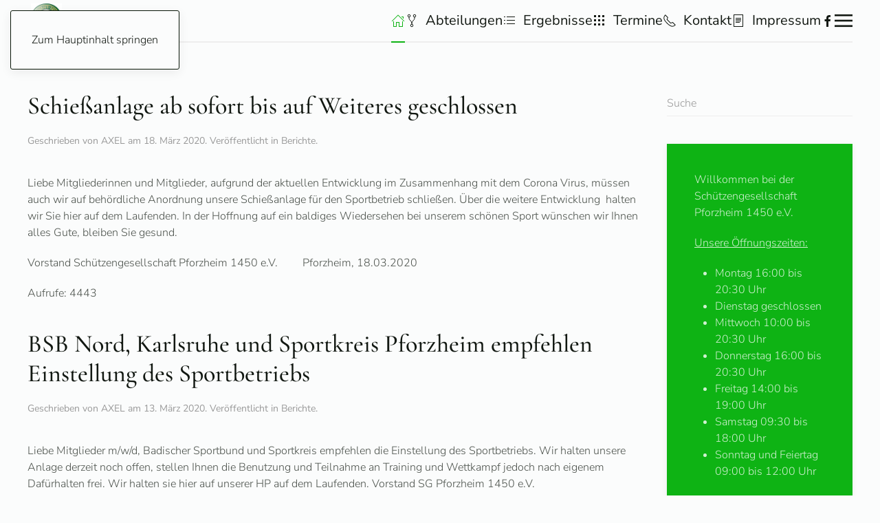

--- FILE ---
content_type: text/html; charset=utf-8
request_url: http://sgpf.de/?author=1/wp-login.php%27&start=96
body_size: 8671
content:
<!DOCTYPE html>
<html lang="de-de" dir="ltr">
    <head>
        <meta name="viewport" content="width=device-width, initial-scale=1">
        <link rel="icon" href="/images/favicon.ico" sizes="any">
                <link rel="apple-touch-icon" href="/templates/yootheme/packages/theme-joomla/assets/images/apple-touch-icon.png">
        <meta charset="utf-8">
	<meta name="rights" content="© Schützengesellschaft Pforzheim 1450 e.V 2025">
	<meta name="description" content="Die Schützengesellschaft Pforzheim 1450 e.V. ist die älteste Vereinigung der Stadt Pforzheim, Schützenverein Pforzheim, Schießsportverein Pforzheim, Kirschenpfa">
	<title>Schützengesellschaft Pforzheim 1450 e.V</title>
	<link href="/?author=1/wp-login.php'&amp;format=feed&amp;type=rss" rel="alternate" type="application/rss+xml" title="Schützengesellschaft Pforzheim 1450 e.V">
	<link href="/?author=1/wp-login.php'&amp;format=feed&amp;type=atom" rel="alternate" type="application/atom+xml" title="Schützengesellschaft Pforzheim 1450 e.V">
	<link href="http://sgpf.de/component/finder/search.opensearch?Itemid=101" rel="search" title="OpenSearch Schützengesellschaft Pforzheim 1450 e.V" type="application/opensearchdescription+xml">
	<link href="/favicon.ico" rel="icon" type="image/vnd.microsoft.icon">
<link href="/media/vendor/joomla-custom-elements/css/joomla-alert.min.css?0.2.0" rel="stylesheet" />
	<link href="/media/system/css/joomla-fontawesome.min.css?4.5.24" rel="preload" as="style" onload="this.onload=null;this.rel='stylesheet'" />
	<link href="/templates/yootheme/css/theme.12.css?1765399023" rel="stylesheet" />
	<link href="/media/plg_system_jcepro/site/css/content.min.css?fe2b19f2ee347603dcb1ee4916167c1f" rel="stylesheet" />
	<link href="/media/plg_system_jcemediabox/css/jcemediabox.min.css?7d30aa8b30a57b85d658fcd54426884a" rel="stylesheet" />
<script src="/media/vendor/jquery/js/jquery.min.js?3.7.1"></script>
	<script src="/media/legacy/js/jquery-noconflict.min.js?647005fc12b79b3ca2bb30c059899d5994e3e34d"></script>
	<script src="/media/vendor/awesomplete/js/awesomplete.min.js?1.1.5" defer></script>
	<script type="application/json" class="joomla-script-options new">{"joomla.jtext":{"JLIB_JS_AJAX_ERROR_OTHER":"Beim Abrufen von JSON-Daten wurde ein HTTP-Statuscode %s zur\u00fcckgegeben.","JLIB_JS_AJAX_ERROR_PARSE":"Ein Parsing-Fehler trat bei der Verarbeitung der folgenden JSON-Daten auf:<br><code style='color:inherit;white-space:pre-wrap;padding:0;margin:0;border:0;background:inherit;'>%s<\/code>","ERROR":"Fehler","MESSAGE":"Nachricht","NOTICE":"Hinweis","WARNING":"Warnung","JCLOSE":"Schlie\u00dfen","JOK":"OK","JOPEN":"\u00d6ffnen"},"finder-search":{"url":"\/component\/finder\/?task=suggestions.suggest&amp;format=json&amp;tmpl=component&amp;Itemid=101"},"system.paths":{"root":"","rootFull":"http:\/\/www.sgpf.de\/","base":"","baseFull":"http:\/\/www.sgpf.de\/"},"csrf.token":"aad0a5e9456dfa21913e9ad6bfba15d5","system.keepalive":{"interval":840000,"uri":"\/component\/ajax\/?format=json"}}</script>
	<script src="/media/system/js/core.min.js?37ffe4186289eba9c5df81bea44080aff77b9684"></script>
	<script src="/media/com_finder/js/finder-es5.min.js?e6d3d1f535e33b5641e406eb08d15093e7038cc2" nomodule defer></script>
	<script src="/media/system/js/keepalive-es5.min.js?4eac3f5b0c42a860f0f438ed1bea8b0bdddb3804" defer nomodule></script>
	<script src="/media/system/js/messages-es5.min.js?c29829fd2432533d05b15b771f86c6637708bd9d" nomodule defer></script>
	<script src="/media/com_finder/js/finder.min.js?a2c3894d062787a266d59d457ffba5481b639f64" type="module"></script>
	<script src="/media/system/js/keepalive.min.js?9f10654c2f49ca104ca0449def6eec3f06bd19c0" type="module"></script>
	<script src="/media/system/js/messages.min.js?7f7aa28ac8e8d42145850e8b45b3bc82ff9a6411" type="module"></script>
	<script src="/templates/yootheme/vendor/assets/uikit/dist/js/uikit.min.js?4.5.24"></script>
	<script src="/templates/yootheme/vendor/assets/uikit/dist/js/uikit-icons-paladin.min.js?4.5.24"></script>
	<script src="/templates/yootheme/js/theme.js?4.5.24"></script>
	<script src="/media/plg_system_jcemediabox/js/jcemediabox.min.js?7d30aa8b30a57b85d658fcd54426884a"></script>
	<script>window.yootheme ||= {}; var $theme = yootheme.theme = {"i18n":{"close":{"label":"Schlie\u00dfen"},"totop":{"label":"Zur\u00fcck nach oben"},"marker":{"label":"\u00d6ffnen"},"navbarToggleIcon":{"label":"Men\u00fc \u00f6ffnen"},"paginationPrevious":{"label":"Vorherige Seite"},"paginationNext":{"label":"N\u00e4chste Seite"},"searchIcon":{"toggle":"Suche \u00f6ffnen","submit":"Suche ausf\u00fchren"},"slider":{"next":"N\u00e4chste Folie","previous":"Vorherige Folie","slideX":"Folie %s","slideLabel":"%s von %s"},"slideshow":{"next":"N\u00e4chste Folie","previous":"Vorherige Folie","slideX":"Folie %s","slideLabel":"%s von %s"},"lightboxPanel":{"next":"N\u00e4chste Folie","previous":"Vorherige Folie","slideLabel":"%s von %s","close":"Schlie\u00dfen"}}};</script>
	<script>jQuery(document).ready(function(){WfMediabox.init({"base":"\/","theme":"standard","width":"","height":"","lightbox":0,"shadowbox":0,"icons":1,"overlay":1,"overlay_opacity":0.8,"overlay_color":"#000000","transition_speed":500,"close":2,"labels":{"close":"Close","next":"Next","previous":"Previous","cancel":"Cancel","numbers":"{{numbers}}","numbers_count":"{{current}} of {{total}}","download":"Download"},"swipe":true,"expand_on_click":true});});</script>

    </head>
    <body class="">

        <div class="uk-hidden-visually uk-notification uk-notification-top-left uk-width-auto">
            <div class="uk-notification-message">
                <a href="#tm-main" class="uk-link-reset">Zum Hauptinhalt springen</a>
            </div>
        </div>

        
        
        <div class="tm-page">

                        


<header class="tm-header-mobile uk-hidden@m">


    
        <div class="uk-navbar-container">

            <div class="uk-container uk-container-expand">
                <nav class="uk-navbar" uk-navbar="{&quot;align&quot;:&quot;left&quot;,&quot;container&quot;:&quot;.tm-header-mobile&quot;,&quot;boundary&quot;:&quot;.tm-header-mobile .uk-navbar-container&quot;}">

                    
                    
                                        <div class="uk-navbar-right">

                                                    
                        
                                                    <a uk-toggle href="#tm-dialog-mobile" class="uk-navbar-toggle">

        
        <div uk-navbar-toggle-icon></div>

        
    </a>
                        
                    </div>
                    
                </nav>
            </div>

        </div>

    



        <div id="tm-dialog-mobile" uk-offcanvas="container: true; overlay: true" mode="slide" flip>
        <div class="uk-offcanvas-bar uk-flex uk-flex-column">

                        <button class="uk-offcanvas-close uk-close-large" type="button" uk-close uk-toggle="cls: uk-close-large; mode: media; media: @s"></button>
            
                        <div class="uk-margin-auto-bottom">
                
<div class="uk-panel" id="module-menu-dialog-mobile">

    
    
<ul class="uk-nav uk-nav-default">
    
	<li class="item-101 uk-active uk-parent"><a href="/"><span uk-icon="icon: home;"></span> </a>
	<ul class="uk-nav-sub">

		<li class="item-156"><a href="/home/aufnahmeantrag.html">Aufnahmeantrag</a></li>
		<li class="item-212"><a href="/home/gebuehrentafel.html">Gebührentafel</a></li>
		<li class="item-145"><a href="/home/vorstand.html">Vorstand</a></li>
		<li class="item-153"><a href="/home/jugend.html">Jugend</a></li>
		<li class="item-133"><a href="/home/wir-ueber-uns.html">Wir über uns</a></li>
		<li class="item-166"><a href="/home/schiessanlage.html">Schießanlage</a></li>
		<li class="item-403"><a href="/home/wegbeschreibung.html">Wegbeschreibung</a></li>
		<li class="item-155"><a href="/home/vereinszeitung.html">Vereinszeitung</a></li>
		<li class="item-154"><a href="/home/vereinsgeschichte.html">Vereinsgeschichte</a></li>
		<li class="item-266"><a href="/home/login.html">Login</a></li>
		<li class="item-783"><a href="/home/datenschutzerklaerung.html">Datenschutzerklärung</a></li>
		<li class="item-254"><a href="/home/berichte.html">Berichte</a></li>
		<li class="item-184"><a href="http://www.sgpf.de/archiv" target="_blank">Archiv Berichte</a></li>
		<li class="item-406"><a href="/home/faq-hilfe.html">FAQ-Hilfe</a></li></ul></li>
	<li class="item-407 uk-parent"><a href="/abteilungen.html"><span class="uk-margin-small-right" uk-icon="icon: git-fork;"></span> Abteilungen</a>
	<ul class="uk-nav-sub">

		<li class="item-1206"><a href="/abteilungen/abteilung-gewehr.html">Abteilung Gewehr</a></li>
		<li class="item-1207"><a href="/abteilungen/abteilung-bogen.html">Abteilung Bogen</a></li>
		<li class="item-1208"><a href="/abteilungen/abteilung-pistole.html">Abteilung Pistole</a></li>
		<li class="item-1209"><a href="/abteilungen/abteilung-vorderlader.html">Abteilung Vorderlader</a></li>
		<li class="item-1210"><a href="/abteilungen/abteilung-wurfscheiben.html">Abteilung Wurfscheiben</a></li>
		<li class="item-1211"><a href="/abteilungen/abteilung-western-waffen.html">Abteilung Western Waffen</a></li></ul></li>
	<li class="item-152"><a href="/ergebnisse.html"><span class="uk-margin-small-right" uk-icon="icon: list;"></span> Ergebnisse</a></li>
	<li class="item-151 uk-parent"><a href="/termine.html"><span class="uk-margin-small-right" uk-icon="icon: grid;"></span> Termine</a>
	<ul class="uk-nav-sub">

		<li class="item-1212"><a href="/termine/schnuppertermine-2.html">Schnuppertermine</a></li>
		<li class="item-1213"><a href="/termine/oeffnungszeiten-termine.html">Öffnungszeiten &amp; Termine</a></li>
		<li class="item-1214"><a href="/termine/monatswettkampftermine-2.html">Monatswettkampftermine</a></li>
		<li class="item-1215"><a href="/termine/termine-bogenabteilung-2.html">Termine Bogenabteilung</a></li>
		<li class="item-1216"><a href="/termine/termine-wurfscheibenanlage-2.html">Termine Wurfscheiben</a></li>
		<li class="item-1217"><a href="/termine/jahres-gesamtterminplan-der-sgpf-de-2.html">Gesamtterminplan</a></li>
		<li class="item-1218"><a href="/termine/terminkalender-wurfscheibe.html">Kalender Wurfscheibe</a></li>
		<li class="item-1220"><a href="/termine/schiesszeiten-der-jaeger.html">Schießzeiten der Jäger</a></li>
		<li class="item-1221"><a href="/termine/allgemeine-trainingszeiten.html">Allgemeine Trainingszeiten</a></li>
		<li class="item-1222"><a href="/termine/datenschutzerklaerung.html">Datenschutzerklärung</a></li></ul></li>
	<li class="item-102 uk-parent"><a href="/kontakt.html"><span class="uk-margin-small-right" uk-icon="icon: receiver;"></span> Kontakt</a>
	<ul class="uk-nav-sub">

		<li class="item-207"><a href="/kontakt/vorstand.html">Vorstand</a></li>
		<li class="item-208"><a href="/kontakt/verwaltungsrat.html">Verwaltungsrat</a></li>
		<li class="item-209"><a href="/kontakt/jaegervereinigung.html">Jägervereinigung</a></li>
		<li class="item-210"><a href="/kontakt/buero.html">Büro</a></li></ul></li>
	<li class="item-157"><a href="/impressum.html"><span class="uk-margin-small-right" uk-icon="icon: file-text;"></span> Impressum</a></li></ul>

</div>

            </div>
            
            
        </div>
    </div>
    
    
    

</header>




<header class="tm-header uk-visible@m">



    
        <div class="uk-navbar-container uk-navbar-primary">

            <div class="uk-container">
                <nav class="uk-navbar" uk-navbar="{&quot;align&quot;:&quot;left&quot;,&quot;container&quot;:&quot;.tm-header&quot;,&quot;boundary&quot;:&quot;.tm-header .uk-navbar-container&quot;}">

                                        <div class="uk-navbar-left ">

                                                    
<div class="uk-navbar-item" id="module-182">

    
    
<div class="uk-margin-remove-last-child custom" ><p><a href="https://www.sgpf.de/" target="_self"><img src="/images/SG-PF-Wappen.jpg" alt="SG PF Wappen" width="45" height="50" dir="ltr" style="margin: 5px; float: left;" /></a></p></div>

</div>

                        
                        
                        
                    </div>
                    
                    
                                        <div class="uk-navbar-right">

                                                    
<ul class="uk-navbar-nav">
    
	<li class="item-101 uk-active uk-parent"><a href="/" class="uk-preserve-width"><span uk-icon="icon: home;"></span> </a>
	<div class="uk-drop uk-navbar-dropdown"><div><ul class="uk-nav uk-navbar-dropdown-nav">

		<li class="item-156"><a href="/home/aufnahmeantrag.html">Aufnahmeantrag</a></li>
		<li class="item-212"><a href="/home/gebuehrentafel.html">Gebührentafel</a></li>
		<li class="item-145"><a href="/home/vorstand.html">Vorstand</a></li>
		<li class="item-153"><a href="/home/jugend.html">Jugend</a></li>
		<li class="item-133"><a href="/home/wir-ueber-uns.html">Wir über uns</a></li>
		<li class="item-166"><a href="/home/schiessanlage.html">Schießanlage</a></li>
		<li class="item-403"><a href="/home/wegbeschreibung.html">Wegbeschreibung</a></li>
		<li class="item-155"><a href="/home/vereinszeitung.html">Vereinszeitung</a></li>
		<li class="item-154"><a href="/home/vereinsgeschichte.html">Vereinsgeschichte</a></li>
		<li class="item-266"><a href="/home/login.html">Login</a></li>
		<li class="item-783"><a href="/home/datenschutzerklaerung.html">Datenschutzerklärung</a></li>
		<li class="item-254"><a href="/home/berichte.html">Berichte</a></li>
		<li class="item-184"><a href="http://www.sgpf.de/archiv" target="_blank">Archiv Berichte</a></li>
		<li class="item-406"><a href="/home/faq-hilfe.html">FAQ-Hilfe</a></li></ul></div></div></li>
	<li class="item-407 uk-parent"><a href="/abteilungen.html" class="uk-preserve-width"><span class="uk-margin-small-right" uk-icon="icon: git-fork;"></span> Abteilungen</a>
	<div class="uk-drop uk-navbar-dropdown"><div><ul class="uk-nav uk-navbar-dropdown-nav">

		<li class="item-1206"><a href="/abteilungen/abteilung-gewehr.html">Abteilung Gewehr</a></li>
		<li class="item-1207"><a href="/abteilungen/abteilung-bogen.html">Abteilung Bogen</a></li>
		<li class="item-1208"><a href="/abteilungen/abteilung-pistole.html">Abteilung Pistole</a></li>
		<li class="item-1209"><a href="/abteilungen/abteilung-vorderlader.html">Abteilung Vorderlader</a></li>
		<li class="item-1210"><a href="/abteilungen/abteilung-wurfscheiben.html">Abteilung Wurfscheiben</a></li>
		<li class="item-1211"><a href="/abteilungen/abteilung-western-waffen.html">Abteilung Western Waffen</a></li></ul></div></div></li>
	<li class="item-152"><a href="/ergebnisse.html" class="uk-preserve-width"><span class="uk-margin-small-right" uk-icon="icon: list;"></span> Ergebnisse</a></li>
	<li class="item-151 uk-parent"><a href="/termine.html" class="uk-preserve-width"><span class="uk-margin-small-right" uk-icon="icon: grid;"></span> Termine</a>
	<div class="uk-drop uk-navbar-dropdown"><div><ul class="uk-nav uk-navbar-dropdown-nav">

		<li class="item-1212"><a href="/termine/schnuppertermine-2.html">Schnuppertermine</a></li>
		<li class="item-1213"><a href="/termine/oeffnungszeiten-termine.html">Öffnungszeiten &amp; Termine</a></li>
		<li class="item-1214"><a href="/termine/monatswettkampftermine-2.html">Monatswettkampftermine</a></li>
		<li class="item-1215"><a href="/termine/termine-bogenabteilung-2.html">Termine Bogenabteilung</a></li>
		<li class="item-1216"><a href="/termine/termine-wurfscheibenanlage-2.html">Termine Wurfscheiben</a></li>
		<li class="item-1217"><a href="/termine/jahres-gesamtterminplan-der-sgpf-de-2.html">Gesamtterminplan</a></li>
		<li class="item-1218"><a href="/termine/terminkalender-wurfscheibe.html">Kalender Wurfscheibe</a></li>
		<li class="item-1220"><a href="/termine/schiesszeiten-der-jaeger.html">Schießzeiten der Jäger</a></li>
		<li class="item-1221"><a href="/termine/allgemeine-trainingszeiten.html">Allgemeine Trainingszeiten</a></li>
		<li class="item-1222"><a href="/termine/datenschutzerklaerung.html">Datenschutzerklärung</a></li></ul></div></div></li>
	<li class="item-102 uk-parent"><a href="/kontakt.html" class="uk-preserve-width"><span class="uk-margin-small-right" uk-icon="icon: receiver;"></span> Kontakt</a>
	<div class="uk-drop uk-navbar-dropdown"><div><ul class="uk-nav uk-navbar-dropdown-nav">

		<li class="item-207"><a href="/kontakt/vorstand.html">Vorstand</a></li>
		<li class="item-208"><a href="/kontakt/verwaltungsrat.html">Verwaltungsrat</a></li>
		<li class="item-209"><a href="/kontakt/jaegervereinigung.html">Jägervereinigung</a></li>
		<li class="item-210"><a href="/kontakt/buero.html">Büro</a></li></ul></div></div></li>
	<li class="item-157"><a href="/impressum.html" class="uk-preserve-width"><span class="uk-margin-small-right" uk-icon="icon: file-text;"></span> Impressum</a></li></ul>

<div class="uk-navbar-item" id="module-tm-1">

    
    <ul class="uk-grid uk-flex-inline uk-flex-middle uk-flex-nowrap uk-grid-small">                    <li><a href="https://www.facebook.com/sgpf.de" class="uk-preserve-width uk-icon-link" rel="noreferrer" target="_blank"><span uk-icon="icon: facebook;"></span></a></li>
            </ul>
</div>

                        
                                                    <a uk-toggle href="#tm-dialog" class="uk-navbar-toggle">

        
        <div uk-navbar-toggle-icon></div>

        
    </a>
                        
                    </div>
                    
                </nav>
            </div>

        </div>

    






        <div id="tm-dialog" uk-offcanvas="container: true" mode="slide" flip>
        <div class="uk-offcanvas-bar uk-flex uk-flex-column">

            <button class="uk-offcanvas-close uk-close-large" type="button" uk-close uk-toggle="cls: uk-close-large; mode: media; media: @s"></button>

                        <div class="uk-margin-auto-bottom tm-height-expand">
                
<div class="uk-panel" id="module-menu-dialog">

    
    
<ul class="uk-nav uk-nav-default">
    
	<li class="item-101 uk-active uk-parent"><a href="/"><span uk-icon="icon: home;"></span> </a>
	<ul class="uk-nav-sub">

		<li class="item-156"><a href="/home/aufnahmeantrag.html">Aufnahmeantrag</a></li>
		<li class="item-212"><a href="/home/gebuehrentafel.html">Gebührentafel</a></li>
		<li class="item-145"><a href="/home/vorstand.html">Vorstand</a></li>
		<li class="item-153"><a href="/home/jugend.html">Jugend</a></li>
		<li class="item-133"><a href="/home/wir-ueber-uns.html">Wir über uns</a></li>
		<li class="item-166"><a href="/home/schiessanlage.html">Schießanlage</a></li>
		<li class="item-403"><a href="/home/wegbeschreibung.html">Wegbeschreibung</a></li>
		<li class="item-155"><a href="/home/vereinszeitung.html">Vereinszeitung</a></li>
		<li class="item-154"><a href="/home/vereinsgeschichte.html">Vereinsgeschichte</a></li>
		<li class="item-266"><a href="/home/login.html">Login</a></li>
		<li class="item-783"><a href="/home/datenschutzerklaerung.html">Datenschutzerklärung</a></li>
		<li class="item-254"><a href="/home/berichte.html">Berichte</a></li>
		<li class="item-184"><a href="http://www.sgpf.de/archiv" target="_blank">Archiv Berichte</a></li>
		<li class="item-406"><a href="/home/faq-hilfe.html">FAQ-Hilfe</a></li></ul></li>
	<li class="item-407 uk-parent"><a href="/abteilungen.html"><span class="uk-margin-small-right" uk-icon="icon: git-fork;"></span> Abteilungen</a>
	<ul class="uk-nav-sub">

		<li class="item-1206"><a href="/abteilungen/abteilung-gewehr.html">Abteilung Gewehr</a></li>
		<li class="item-1207"><a href="/abteilungen/abteilung-bogen.html">Abteilung Bogen</a></li>
		<li class="item-1208"><a href="/abteilungen/abteilung-pistole.html">Abteilung Pistole</a></li>
		<li class="item-1209"><a href="/abteilungen/abteilung-vorderlader.html">Abteilung Vorderlader</a></li>
		<li class="item-1210"><a href="/abteilungen/abteilung-wurfscheiben.html">Abteilung Wurfscheiben</a></li>
		<li class="item-1211"><a href="/abteilungen/abteilung-western-waffen.html">Abteilung Western Waffen</a></li></ul></li>
	<li class="item-152"><a href="/ergebnisse.html"><span class="uk-margin-small-right" uk-icon="icon: list;"></span> Ergebnisse</a></li>
	<li class="item-151 uk-parent"><a href="/termine.html"><span class="uk-margin-small-right" uk-icon="icon: grid;"></span> Termine</a>
	<ul class="uk-nav-sub">

		<li class="item-1212"><a href="/termine/schnuppertermine-2.html">Schnuppertermine</a></li>
		<li class="item-1213"><a href="/termine/oeffnungszeiten-termine.html">Öffnungszeiten &amp; Termine</a></li>
		<li class="item-1214"><a href="/termine/monatswettkampftermine-2.html">Monatswettkampftermine</a></li>
		<li class="item-1215"><a href="/termine/termine-bogenabteilung-2.html">Termine Bogenabteilung</a></li>
		<li class="item-1216"><a href="/termine/termine-wurfscheibenanlage-2.html">Termine Wurfscheiben</a></li>
		<li class="item-1217"><a href="/termine/jahres-gesamtterminplan-der-sgpf-de-2.html">Gesamtterminplan</a></li>
		<li class="item-1218"><a href="/termine/terminkalender-wurfscheibe.html">Kalender Wurfscheibe</a></li>
		<li class="item-1220"><a href="/termine/schiesszeiten-der-jaeger.html">Schießzeiten der Jäger</a></li>
		<li class="item-1221"><a href="/termine/allgemeine-trainingszeiten.html">Allgemeine Trainingszeiten</a></li>
		<li class="item-1222"><a href="/termine/datenschutzerklaerung.html">Datenschutzerklärung</a></li></ul></li>
	<li class="item-102 uk-parent"><a href="/kontakt.html"><span class="uk-margin-small-right" uk-icon="icon: receiver;"></span> Kontakt</a>
	<ul class="uk-nav-sub">

		<li class="item-207"><a href="/kontakt/vorstand.html">Vorstand</a></li>
		<li class="item-208"><a href="/kontakt/verwaltungsrat.html">Verwaltungsrat</a></li>
		<li class="item-209"><a href="/kontakt/jaegervereinigung.html">Jägervereinigung</a></li>
		<li class="item-210"><a href="/kontakt/buero.html">Büro</a></li></ul></li>
	<li class="item-157"><a href="/impressum.html"><span class="uk-margin-small-right" uk-icon="icon: file-text;"></span> Impressum</a></li></ul>

</div>

            </div>
            
            
        </div>
    </div>
    
    
    


</header>

            
            

            <main id="tm-main"  class="tm-main uk-section uk-section-default" uk-height-viewport="expand: true">

                                <div class="uk-container">

                    
                    <div class="uk-grid" uk-grid>
                        <div class="uk-width-expand@m">

                    
                            
                
                <div id="system-message-container" aria-live="polite"></div>

                


<div  class="uk-grid uk-child-width-1-1">
        <div>
<article id="article-423" class="uk-article" data-permalink="http://sgpf.de/home/berichte/423-schiessanlage-ab-sofort-bis-auf-weiteres-geschlossen.html" typeof="Article" vocab="https://schema.org/">

    <meta property="name" content="Schießanlage ab sofort bis auf Weiteres geschlossen">
    <meta property="author" typeof="Person" content="AXEL">
    <meta property="dateModified" content="2020-03-18T14:58:05+01:00">
    <meta property="datePublished" content="2020-03-18T14:55:52+01:00">
    <meta class="uk-margin-remove-adjacent" property="articleSection" content="Berichte">

            
    
        
                    <h2 property="headline" class="uk-margin-top uk-margin-remove-bottom uk-article-title">
                <a href="/home/berichte/423-schiessanlage-ab-sofort-bis-auf-weiteres-geschlossen.html" class="uk-link-reset">Schießanlage ab sofort bis auf Weiteres geschlossen</a>            </h2>
        
                            <p class="uk-margin-top uk-margin-remove-bottom uk-article-meta">
                Geschrieben von AXEL am <time datetime="2020-03-18T15:55:52+01:00">18. März 2020</time>.                Veröffentlicht in <a href="/home/berichte.html" >Berichte</a>.            </p>
                
        
        
        
                <div  class="uk-margin-medium-top" property="text">

            
                            <p>Liebe Mitgliederinnen und Mitglieder, aufgrund der aktuellen Entwicklung im Zusammenhang mit dem Corona Virus, müssen auch wir auf behördliche Anordnung unsere Schießanlage für den Sportbetrieb schließen. Über die weitere Entwicklung&nbsp; halten wir Sie hier auf dem Laufenden. In der Hoffnung auf ein baldiges Wiedersehen bei unserem schönen Sport wünschen wir Ihnen alles Gute, bleiben Sie gesund.</p>
<p>Vorstand Schützengesellschaft Pforzheim 1450 e.V.&nbsp;&nbsp;&nbsp;&nbsp;&nbsp;&nbsp;&nbsp;&nbsp; Pforzheim, 18.03.2020</p>            
        </div>
        
        
        
                <ul class="uk-list">

            
            
                            <li>Aufrufe: 4443</li>
            
        </ul>
        
        
        
        
    
</article>
</div>
    </div>


    <div  uk-grid class="uk-child-width-1-1">
                <div>
<article id="article-422" class="uk-article" data-permalink="http://sgpf.de/home/berichte/422-bsb-nord-karlsruhe-und-sportkreis-pforzheim-empfehlen-einstellung-des-sportbetriebs.html" typeof="Article" vocab="https://schema.org/">

    <meta property="name" content="BSB Nord, Karlsruhe und Sportkreis Pforzheim empfehlen Einstellung des Sportbetriebs">
    <meta property="author" typeof="Person" content="AXEL">
    <meta property="dateModified" content="2020-03-13T20:21:14+01:00">
    <meta property="datePublished" content="2020-03-13T20:21:14+01:00">
    <meta class="uk-margin-remove-adjacent" property="articleSection" content="Berichte">

            
    
        
                    <h2 property="headline" class="uk-margin-top uk-margin-remove-bottom uk-article-title">
                <a href="/home/berichte/422-bsb-nord-karlsruhe-und-sportkreis-pforzheim-empfehlen-einstellung-des-sportbetriebs.html" class="uk-link-reset">BSB Nord, Karlsruhe und Sportkreis Pforzheim empfehlen Einstellung des Sportbetriebs</a>            </h2>
        
                            <p class="uk-margin-top uk-margin-remove-bottom uk-article-meta">
                Geschrieben von AXEL am <time datetime="2020-03-13T21:21:14+01:00">13. März 2020</time>.                Veröffentlicht in <a href="/home/berichte.html" >Berichte</a>.            </p>
                
        
        
        
                <div  class="uk-margin-medium-top" property="text">

            
                            <p>Liebe Mitglieder m/w/d, Badischer Sportbund und Sportkreis empfehlen die Einstellung des Sportbetriebs. Wir halten unsere Anlage derzeit noch offen, stellen Ihnen die Benutzung und Teilnahme an Training und Wettkampf jedoch nach eigenem Dafürhalten frei. Wir halten sie hier auf unserer HP auf dem Laufenden. Vorstand SG Pforzheim 1450 e.V.</p>            
        </div>
        
        
        
                <ul class="uk-list">

            
            
                            <li>Aufrufe: 4456</li>
            
        </ul>
        
        
        
        
    
</article>
</div>
                <div>
<article id="article-419" class="uk-article" data-permalink="http://sgpf.de/home/berichte/419-eilmeldung-1-lp-mannschaft-gewinnt-die-relegation-und-steigt-in-die-2-bundesliga-auf.html" typeof="Article" vocab="https://schema.org/">

    <meta property="name" content="Eilmeldung: 1. LP Mannschaft gewinnt die Relegation und steigt in die 2. Bundesliga auf!">
    <meta property="author" typeof="Person" content="Dr. Stephan Stathel">
    <meta property="dateModified" content="2020-02-16T17:19:31+01:00">
    <meta property="datePublished" content="2020-02-16T16:05:54+01:00">
    <meta class="uk-margin-remove-adjacent" property="articleSection" content="Berichte">

            
    
        
                    <h2 property="headline" class="uk-margin-top uk-margin-remove-bottom uk-article-title">
                <a href="/home/berichte/419-eilmeldung-1-lp-mannschaft-gewinnt-die-relegation-und-steigt-in-die-2-bundesliga-auf.html" class="uk-link-reset">Eilmeldung: 1. LP Mannschaft gewinnt die Relegation und steigt in die 2. Bundesliga auf!</a>            </h2>
        
                            <p class="uk-margin-top uk-margin-remove-bottom uk-article-meta">
                Geschrieben von Dr. Stephan Stathel am <time datetime="2020-02-16T17:05:54+01:00">16. Februar 2020</time>.                Veröffentlicht in <a href="/home/berichte.html" >Berichte</a>.            </p>
                
        
        
        
                <div  class="uk-margin-medium-top" property="text">

            
                            <p><img src="/images/Dateien/Ergebnisse/2020/Relegation_2BL/Collage.jpg" alt="Collage" width="713" height="535" dir="ltr" /></p>
<p style="margin-top: 0px; margin-bottom: 0px; line-height: normal; font-family: Arial; color: #535353;">Eine herausragende Mannschaftsleistung zeigte die 1. Luftpistolenmannschaft der SG Pforzheim bei der heutigen Relegation zum Aufstieg in die 2. Bundesliga Südwest! 2 Aufstiegsplätze gab es zu vergeben. Die Aufsteiger wurden im Relegationsschiessen á 2 Wettkämpfe aus den 2 bestplatzierten Mannschaften der Landesverbände Baden, Württemberg, Saar, Pfalz und Südbaden sowie dem 7. Platzierten aus der 2. Bundesliga ermittelt. Hinzugefügt werden muss, dass wir aufgrund von Nicht-Teilnahme an der Relegation der Vereine Ispringen und Limbach in der Relegation starten durften und diese Chance am Schopf packen wollten.</p>
            
        </div>
        
        
                <p class="uk-margin-medium">
            <a  class="uk-button uk-button-default" href="/home/berichte/419-eilmeldung-1-lp-mannschaft-gewinnt-die-relegation-und-steigt-in-die-2-bundesliga-auf.html">Weiterlesen &hellip; Eilmeldung: 1. LP Mannschaft gewinnt die Relegation und steigt in die 2. Bundesliga auf!</a>
        </p>
        
                <ul class="uk-list">

            
            
                            <li>Aufrufe: 5835</li>
            
        </ul>
        
        
        
        
    
</article>
</div>
            </div>


<div class="uk-margin-large">

    <h3>Weitere Beiträge &hellip;</h3>

    <ul class="uk-list">
                <li><a href="/abteilungen/abteilung-bogen/417-ligasaison-der-bogenschuetzen-beendet.html">Ligasaison der Bogenschützen beendet</a></li>
                <li><a href="/home/berichte/415-dreikoenigschiessen-2020.html">Dreikönigschießen 2020</a></li>
                <li><a href="/abteilungen/abteilung-wurfscheiben/414-gesucht-werden-die-quasi-olympischen-vier-koenige.html">Gesucht werden die Quasi-Olympischen Vier Könige!</a></li>
            </ul>

</div>


    

            <nav class="uk-margin-large" aria-label="Paginierung"><ul class="uk-pagination uk-margin-remove-bottom uk-flex-center"><li><a class="previous" href="/?start=93" aria-label="Zurück"><span uk-pagination-previous></span></a></li><li><a class="" href="/?start=87">30</a></li><li><a class="" href="/?start=90">31</a></li><li><a class="" href="/?start=93">32</a></li><li class="uk-active"><span aria-current="page">33</span></li><li><a class="" href="/?start=99">34</a></li><li><a class="" href="/?start=102">35</a></li><li><a class="" href="/?start=105">36</a></li><li><a class="next" href="/?start=99" aria-label="Weiter"><span uk-pagination-next></span></a></li></ul></nav>    



                
                                                </div>

                        
<aside id="tm-sidebar" class="tm-sidebar uk-width-1-4@m">
    
<div class="uk-grid uk-child-width-1-1" uk-grid>    <div>
<div class="uk-panel" id="module-181">

    
    

    <form id="search-181" action="/component/finder/search.html?Itemid=101" method="get" role="search" class="uk-search js-finder-searchform uk-search-default uk-width-1-1"><span uk-search-icon></span><input name="q" class="js-finder-search-query uk-search-input" placeholder="Suche" required aria-label="Suche" type="search"><input type="hidden" name="Itemid" value="101"></form>
    

</div>
</div>    <div>
<div class="uk-card uk-card-body uk-card-primary" id="module-104">

    
    
<div class="uk-margin-remove-last-child custom" ><p>Willkommen bei der Schützengesellschaft Pforzheim 1450 e.V.</p>
<p><span style="text-decoration: underline;">Unsere Öffnungszeiten:</span></p>
<ul>
<li>Montag 16:00 bis 20:30 Uhr</li>
<li>Dienstag geschlossen</li>
<li>Mittwoch 10:00 bis 20:30 Uhr</li>
<li>Donnerstag 16:00 bis 20:30 Uhr</li>
<li>Freitag 14:00 bis 19:00 Uhr</li>
<li>Samstag 09:30 bis 18:00 Uhr</li>
<li>Sonntag und Feiertag 09:00 bis 12:00 Uhr</li>
</ul>
<p>Neujahr, Karfreitag, Ostersonntag, Allerheiligen, Totengedenktag (Sonntag vor 1. Advent), 1. Weihnachtsfeiertag - geschlossen.</p>
<p>Weitere Einzelheiten Trainings-, bzw. Wettkampfzeiten und geänderte Öffnungszeiten entnehmen Sie bitte direkt aus den einzelnen Abteilungen. Die Bestimmungen der auf der Anlage ausgehängten Schieß- und Standordnung der Schützengesellschaft Pforzheim müssen eingehalten werden.</p></div>

</div>
</div>    <div>
<div class="uk-panel icon-login" id="module-126">

    
        <h3>

                Login        
        </h3>

    
    
<form id="login-form-126" action="/?author=1/wp-login.php'&amp;start=96" method="post">

    
    <div class="uk-margin">
        <input class="uk-input" type="text" name="username" autocomplete="username" size="18" placeholder="Benutzername" aria-label="Benutzername">
    </div>

    <div class="uk-margin">
        <input class="uk-input" type="password" name="password" autocomplete="current-password" size="18" placeholder="Passwort" aria-label="Passwort">
    </div>

    
        <div class="uk-margin">
        <label>
            <input type="checkbox" name="remember" value="yes" checked>
            Angemeldet bleiben        </label>
    </div>
    
    
    <div class="uk-margin">
        <button class="uk-button uk-button-primary" value="Anmelden" name="Submit" type="submit">Anmelden</button>
    </div>

    <ul class="uk-list uk-margin-remove-bottom">
        <li><a href="/component/users/reset.html?Itemid=101">Passwort vergessen?</a></li>
        <li><a href="/component/users/remind.html?Itemid=101">Benutzername vergessen?</a></li>
                        <li><a href="/component/users/registration.html?Itemid=101">Registrieren</a></li>
            </ul>

    
    <input type="hidden" name="option" value="com_users">
    <input type="hidden" name="task" value="user.login">
    <input type="hidden" name="return" value="aHR0cDovL3NncGYuZGUvP2F1dGhvcj0xL3dwLWxvZ2luLnBocCUyNyZzdGFydD05Ng==">
    <input type="hidden" name="aad0a5e9456dfa21913e9ad6bfba15d5" value="1">
</form>

</div>
</div>    <div>
<div class="uk-panel icon-bubble" id="module-111">

    
    <div class="mod-banners bannergroup">

    <div class="mod-banners__item banneritem">
                                                                                                                                                                                                                                                                            <a
                            href="/component/banners/click/1.html" target="_blank" rel="noopener noreferrer"
                            title="Gastronomie">
                            <img
                                src="https://www.sgpf.de/images/banners/gastro-250x245PX.jpg"
                                alt="Gastronomie"
                                                                                            >
                        </a>
                                                            </div>

</div>

</div>
</div></div>
</aside>

                    </div>
                     
                </div>
                
            </main>

            
<div class="tm-bottom uk-section-primary uk-section">

    
        
        
        
                        <div class="uk-container">
            
                
<div class="uk-grid uk-child-width-expand@m" uk-grid>    <div>
<div class="uk-card uk-card-body uk-card-primary" id="module-179">

    
        <h3 class="uk-card-title uk-heading-divider">

                Abteilungen        
        </h3>

    
    
<ul class="uk-nav uk-nav-default">
    
	<li class="item-202"><a href="/abteilung-gewehr.html">Abteilung Gewehr</a></li>
	<li class="item-201"><a href="/abteilung-bogen.html">Abteilung Bogen</a></li>
	<li class="item-203"><a href="/abteilung-pistole.html">Abteilung Pistole</a></li>
	<li class="item-204"><a href="/abteilung-vorderlader.html">Abteilung Vorderlader</a></li>
	<li class="item-205"><a href="/abteilung-wurfscheiben.html">Abteilung Wurfscheiben</a></li>
	<li class="item-206"><a href="/abteilung-western-waffen.html">Abteilung Western Waffen</a></li></ul>

</div>
</div>    <div>
<div class="uk-card uk-card-body uk-card-primary" id="module-141">

    
        <h3 class="uk-card-title uk-heading-divider">

                Termine        
        </h3>

    
    
<ul class="nav uk-nav uk-nav-default">
    
	<li class="item-692"><a href="/schnuppertermine.html">Schnuppertermine</a></li>
	<li class="item-691 uk-active"><a href="/oeffnungszeiten-termine.html">Öffnungszeiten &amp; Termine</a></li>
	<li class="item-695"><a href="/monatswettkampftermine.html">Monatswettkampftermine</a></li>
	<li class="item-693"><a href="/termine-bogenabteilung.html">Termine Bogenabteilung</a></li>
	<li class="item-694"><a href="/termine-wurfscheibenanlage.html">Termine Wurfscheiben</a></li>
	<li class="item-1061"><a href="/jahres-gesamtterminplan-der-sgpf-de.html">Gesamtterminplan</a></li>
	<li class="item-816"><a href="/terminkalender-wurfscheibe.html">Kalender Wurfscheibe</a></li>
	<li class="item-696"><a href="/schiesszeiten-der-jaeger.html">Schießzeiten der Jäger</a></li>
	<li class="item-698"><a href="/allgemeine-trainingszeiten.html">Allgemeine Trainingszeiten</a></li></ul>

</div>
</div>    <div>
<div class="uk-card uk-card-body uk-card-primary" id="module-137">

    
        <h3 class="uk-card-title uk-heading-divider">

                Wegbeschreibung        
        </h3>

    
    
<div class="uk-margin-remove-last-child custom" ><p style="text-align: center;"><a href="/images/Bilder/Intern/AnfahrtskizzeSGPF.u.Wegbeschreibung.v2.jpg" target="_blank" data-lightbox="on"><img src="/images/Bilder/Intern/thumbnails/thumb_AnfahrtskizzeSGPF.u.Wegbeschreibung.v2.jpg" alt="AnfahrtskizzeSGPF.u.Wegbeschreibung.v2" width="326" height="245" style="margin: 5px; float: left;" /></a></p></div>

</div>
</div></div>
                        </div>
            
        
    
</div>


            
        </div>

        
        
<div class="uk-margin-remove-last-child custom" ><p style="text-align: center;">© Schützengesellschaft Pforzheim 1450 e.V 2013</p>
<hr />
<p style="text-align: center;"><a href="http://www.schuetzenkreis-pforzheim.de/" target="_blank" rel="noopener"><img src="/images/Bilder/Verbaende/kreis13logo_100.gif" alt="kreis13logo 100" width="76" height="88" style="margin: 0px; vertical-align: middle;" /></a><a href="https://bsvleimen.de/" target="_blank" rel="noopener"><img src="/images/Bilder/Verbaende/BSVlogo.jpg" alt="BSVlogo" width="100" height="88" /></a><a href="http://www.dsb.de" target="_blank" rel="noopener"><img src="/images/Bilder/Verbaende/DSB-Logo.jpg" alt="DSB-Logo" width="120" height="88" style="margin: 0px; vertical-align: middle;" /></a><a href="http://www.issf-sports.org/" target="_blank" rel="noopener"><img src="/images/Bilder/Verbaende/ISSF-Logo-Transparent.gif" alt="ISSF-Logo-Transparent" width="75" height="88" style="margin: 0px; vertical-align: middle;" /></a><a href="https://www.youtube.com/channel/UCWmiAgUBnNiloiGBey8cRhg" target="_blank" rel="noopener"><img src="/images/Bilder/Verbaende/DSB-YouTube.jpg" alt="DSB-YouTube" width="144" height="88" style="margin: 0px; vertical-align: middle;" /></a><a href="http://www.youtube.com/issfchannel" target="_blank" rel="noopener"><img src="/images/Bilder/Verbaende/ISSF-YouTube.jpg" alt="ISSF-YouTube" width="129" height="88" style="margin: 0px; vertical-align: middle;" /></a></p></div>


    </body>
</html>
